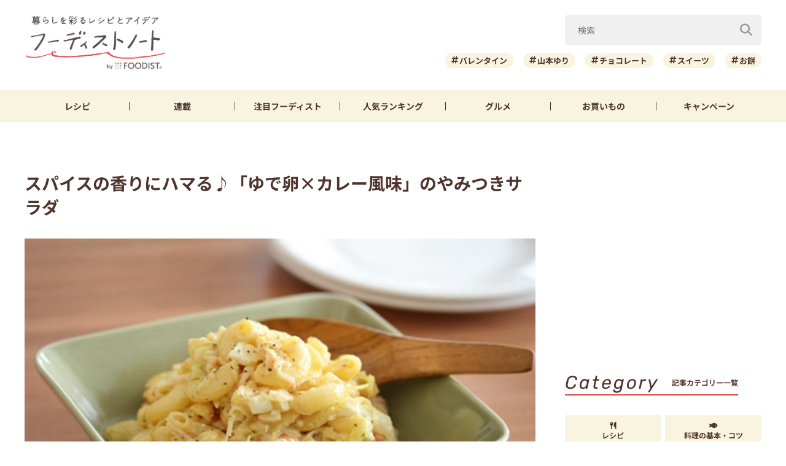

--- FILE ---
content_type: text/html; charset=utf-8
request_url: https://www.google.com/recaptcha/api2/aframe
body_size: 268
content:
<!DOCTYPE HTML><html><head><meta http-equiv="content-type" content="text/html; charset=UTF-8"></head><body><script nonce="jWD8qOXp84TE9ti4qZPczg">/** Anti-fraud and anti-abuse applications only. See google.com/recaptcha */ try{var clients={'sodar':'https://pagead2.googlesyndication.com/pagead/sodar?'};window.addEventListener("message",function(a){try{if(a.source===window.parent){var b=JSON.parse(a.data);var c=clients[b['id']];if(c){var d=document.createElement('img');d.src=c+b['params']+'&rc='+(localStorage.getItem("rc::a")?sessionStorage.getItem("rc::b"):"");window.document.body.appendChild(d);sessionStorage.setItem("rc::e",parseInt(sessionStorage.getItem("rc::e")||0)+1);localStorage.setItem("rc::h",'1769225596879');}}}catch(b){}});window.parent.postMessage("_grecaptcha_ready", "*");}catch(b){}</script></body></html>

--- FILE ---
content_type: application/javascript; charset=utf-8
request_url: https://fundingchoicesmessages.google.com/f/AGSKWxXXlZGmVPtOOzfjVi6zXjJ89NLV2ZGWeFo5LZE9gs2f2Ee-c3WWi3Jbjl4vNSVm02grbWbBeZkhOw0IHiRx8Ln64QdYso9k_UAiLih6JhrLXYpSxpj8HFES8iNV7QJz7nAVtycpq6ZFSELFbIeVsOt8gRUsgpwNHM40KNUUQOjFCvjZNUqIkfk23-aw/_/adiframe18.&clicktag=http/ad-record./directads./270x90-
body_size: -1288
content:
window['9ae247dc-0c27-4410-a73d-cb556bbc893b'] = true;